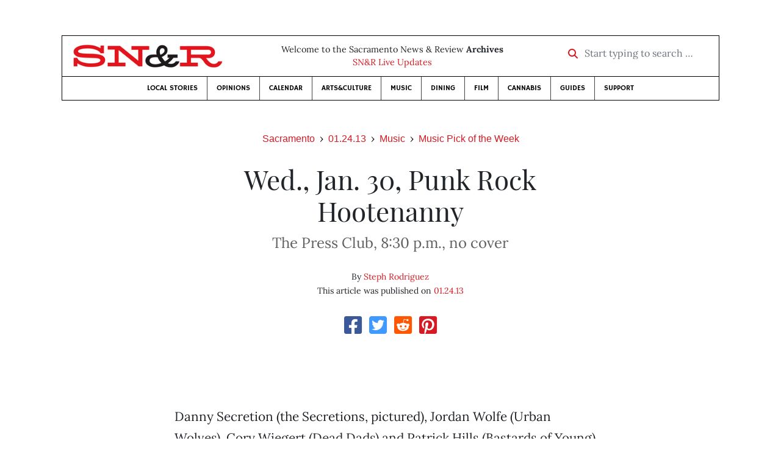

--- FILE ---
content_type: text/html; charset=utf-8
request_url: https://www.newsreview.com/sacramento/content/wed-jan-30-punk-rock-hootenanny/8878932/
body_size: 5730
content:



<!DOCTYPE html>
<html lang="en">
  <head>
    <meta charset="utf-8">
    <meta http-equiv="x-ua-compatible" content="ie=edge">
    <title>SN&amp;R • Wed., Jan. 30, Punk Rock Hootenanny</title>

    <meta http-equiv="Content-Type" content="text/html; charset=utf-8" />
    <meta name="viewport" content="width=device-width, initial-scale=1.0">

    <meta property="og:site_name" content="Sacramento News &amp; Review" />


    
  <link rel="canonical" href="https://www.newsreview.com/sacramento/content/wed-jan-30-punk-rock-hootenanny/8878932/">
  <link rel="shorturl" href="https://newsreview.com/oid/8878932/" />

  <meta name="description" content="SN&amp;R • Music • Music Pick of the Week • Wed., Jan. 30, Punk Rock Hootenanny • Jan 24, 2013" />

  <meta name="twitter:card" content="summary_large_image">
  <meta name="twitter:title" content="Wed., Jan. 30, Punk Rock Hootenanny">
  <meta name="twitter:description" content="Punk-rock musicians join together to play a monthly acoustic gig at The Press Club.">

  <meta name="twitter:site" content="@SacNewsReview">
  <meta name="twitter:creator" content="@SacNewsReview">

  <meta property="og:title" content="SN&amp;R • Music • Music Pick of the Week • Wed., Jan. 30, Punk Rock Hootenanny • Jan 24, 2013" />
  <meta property="og:type" content="article" />
  <meta property="og:url" content="https://www.newsreview.com/sacramento/content/wed-jan-30-punk-rock-hootenanny/8878932/" />
  <meta property="og:description" content="Punk-rock musicians join together to play a monthly acoustic gig at The Press Club." />

  <meta property="article:published_time" content="2013-01-23T12:49:23-08:00" />
  <meta property="article:modified_time" content="2013-01-23T12:49:24-08:00" />
  <meta property="article:section" content="Music" />
  
  <meta property="fb:admins" content="324969540859009" />
  <meta property="fb:app_id" content="324969540859009" />

  
    <link rel="image_src" href="https://www.newsreview.com/media/images/articles/featured/2020/07/8878932-01.jpg" />
    <meta property="og:image" content="https://www.newsreview.com/media/images/articles/featured/2020/07/8878932-01.jpg" />
    <meta name="twitter:image:src" content="https://www.newsreview.com/media/images/articles/featured/2020/07/8878932-01.jpg">
  


    <!-- HTML5 shim, for IE6-8 support of HTML5 elements -->
    <!--[if lt IE 9]>
      <script src="https://cdnjs.cloudflare.com/ajax/libs/html5shiv/3.7.3/html5shiv.min.js"></script>
    <![endif]-->

    



  <link rel="apple-touch-icon" sizes="57x57" href="https://d16zs7b90yfegl.cloudfront.net/static/favicon/snr/apple-icon-57x57.0dbd85614dff.png">
  <link rel="apple-touch-icon" sizes="60x60" href="https://d16zs7b90yfegl.cloudfront.net/static/favicon/snr/apple-icon-60x60.1a323a30b8ad.png">
  <link rel="apple-touch-icon" sizes="72x72" href="https://d16zs7b90yfegl.cloudfront.net/static/favicon/snr/apple-icon-72x72.23d557853adb.png">
  <link rel="apple-touch-icon" sizes="76x76" href="https://d16zs7b90yfegl.cloudfront.net/static/favicon/snr/apple-icon-76x76.ad63e4c1cb1e.png">
  <link rel="apple-touch-icon" sizes="114x114" href="https://d16zs7b90yfegl.cloudfront.net/static/favicon/snr/apple-icon-114x114.133190f724f4.png">
  <link rel="apple-touch-icon" sizes="120x120" href="https://d16zs7b90yfegl.cloudfront.net/static/favicon/snr/apple-icon-120x120.8b861864b474.png">
  <link rel="apple-touch-icon" sizes="144x144" href="https://d16zs7b90yfegl.cloudfront.net/static/favicon/snr/apple-icon-144x144.b86317dccadf.png">
  <link rel="apple-touch-icon" sizes="152x152" href="https://d16zs7b90yfegl.cloudfront.net/static/favicon/snr/apple-icon-152x152.956ca96c526f.png">
  <link rel="apple-touch-icon" sizes="180x180" href="https://d16zs7b90yfegl.cloudfront.net/static/favicon/snr/apple-icon-180x180.c005d7870669.png">
  <link rel="icon" type="image/png" sizes="192x192"  href="https://d16zs7b90yfegl.cloudfront.net/static/favicon/snr/android-icon-192x192.f515fd708278.png">
  <link rel="icon" type="image/png" sizes="32x32" href="https://d16zs7b90yfegl.cloudfront.net/static/favicon/snr/favicon-32x32.76476d015a67.png">
  <link rel="icon" type="image/png" sizes="96x96" href="https://d16zs7b90yfegl.cloudfront.net/static/favicon/snr/favicon-96x96.a6a81943dcbb.png">
  <link rel="icon" type="image/png" sizes="16x16" href="https://d16zs7b90yfegl.cloudfront.net/static/favicon/snr/favicon-16x16.805ca7c5ac73.png">
  <link rel="manifest" href="https://d16zs7b90yfegl.cloudfront.net/static/favicon/snr/manifest.b58fcfa7628c.json">
  <meta name="msapplication-TileColor" content="#ffffff">
  <meta name="msapplication-TileImage" content="https://d16zs7b90yfegl.cloudfront.net/static/favicon/snr/ms-icon-144x144.b86317dccadf.png">
  <meta name="theme-color" content="#ffffff">




    
      <link href="https://d16zs7b90yfegl.cloudfront.net/static/vendor/fontawesome/css/fontawesome.ebf19a7b820e.css" rel="stylesheet">
      <link href="https://d16zs7b90yfegl.cloudfront.net/static/vendor/fontawesome/css/all.f71b0a62b045.css" rel="stylesheet">
      <link rel="stylesheet" href="https://d16zs7b90yfegl.cloudfront.net/static/vendor/SlickNav/slicknav.min.cb0567a8e6fa.css" />
      <link href="https://d16zs7b90yfegl.cloudfront.net/static/css/project.min.21368e708a4e.css" rel="stylesheet" />
    

    

    

    
      
        <!-- Global site tag (gtag.js) - Google Analytics -->
        <script async src="https://www.googletagmanager.com/gtag/js?id=UA-350918-1"></script>
        <script>
          window.dataLayer = window.dataLayer || [];
          function gtag(){dataLayer.push(arguments);}
          gtag('js', new Date());

          gtag('config', 'UA-350918-1');
        </script>
      
    

    
      
        <script async src="https://securepubads.g.doubleclick.net/tag/js/gpt.js"></script>
        <script>
          window.googletag = window.googletag || {cmd: []};
          googletag.cmd.push(function() {
            
              googletag.defineSlot('/1003962/sacramento_content_ad_300x250_1', [300, 250], 'div-gpt-ad-1599603245126-0').addService(googletag.pubads());
            
            googletag.pubads().enableSingleRequest();
            googletag.pubads().collapseEmptyDivs();
            googletag.enableServices();
          });
        </script>
      
    

  </head>

  <body>

    
      <div class="container">
        
          


  <header class="primary-nav">
    <div class="nav-header col">
      <a class="site-logo" href="/sacramento/">
        <img src="https://d16zs7b90yfegl.cloudfront.net/static/images/logos/snr-isolated-redblack-300x52.8baf3a648a6c.png" width="100%">
      </a>
      <p>
        Welcome to the Sacramento News &amp; Review <strong>Archives</strong><br>
        <a href="https://sacramento.newsreview.com">
          
            SN&amp;R Live Updates</a>
          
      </p>
      <form method="GET" action="/sacramento/search/">
        <div class="form-row align-items-center">
          <div class="col-auto">
            <label class="sr-only" for="inlineFormInputGroup">Start typing to search &hellip;</label>
            <div class="input-group mb-2">
              <div class="input-group-prepend">
                <div class="input-group-text"><a href="/sacramento/search/"><i class="fas fa-search"></i></a></div>
              </div>
              <input type="text" class="form-control" id="inlineFormInputGroup" name="search_term" placeholder="Start typing to search &hellip;">
              <input type="hidden" name="location" value="3">
            </div>
          </div>
        </div>
      </form>
    </div>

    <div class="header-nav">
      <nav class="main-nav clearfix">
        <div class="menu-main-nav-container">
          <ul id="menu-main-nav" class="menu">
             
              <li class="menu-item">
                <a href="/sacramento/section/local-stories/92152/">Local Stories</a>
              </li>
              <li class="menu-item">
                <a href="/sacramento/section/opinions/92158/">Opinions</a>
              </li>
              <li class="menu-item">
                <a href="https://sacramento.newsreview.com/calendar/" target="_blank">Calendar</a>
              </li>
              <li class="menu-item">
                <a href="/sacramento/section/artsculture/36568/">Arts&amp;Culture</a>
              </li>
              <li class="menu-item">
                <a href="/sacramento/section/music/36586/">Music</a>
              </li>
              <li class="menu-item">
                <a href="/sacramento/section/dining/92155/">Dining</a>
              </li>
              <li class="menu-item">
                <a href="/sacramento/section/film/36594/">Film</a>
              </li>
              <li class="menu-item">
                <a href="/sacramento/section/cannabis-guide/13506539/">Cannabis</a>
              </li>
              <li class="menu-item">
                <a href="/sacramento/section/guides/36558/">Guides</a>
              </li>
              <li class="menu-item menu-item-highlight">
                <a href="https://sacramento.newsreview.com/support-local-independent-journalism/" target="_blank">Support</a>
              </li>
            
          </ul>
        </div>
      </nav>
    </div>
  </header>


        

        <div class="main-content">
          

          
  <div class="row">

    <div class="col">
      <ul class="breadcrumb justify-content-center">
        <li class="breadcrumb-item"><a href="/sacramento/">Sacramento</a></li>
        <li class="breadcrumb-item"><a href="/sacramento/issue/2013-01-24/">01.24.13</a></li>
        <li class="breadcrumb-item"><a href="/sacramento/section/music/36586/">Music</a></li>
        <li class="breadcrumb-item active"><a href="/sacramento/category/music-pick-of-the-week/36590/">Music Pick of the Week</a></li>
      </ul>

      <div class="row">

        <div class="offset-md-1 col-md-10 offset-lg-2 col-lg-8">
          <article class="article oid-8878932">

            <h1 class="text-center">Wed., Jan. 30, Punk Rock Hootenanny</h1>

            
              <h2 class="nr-subheading text-center">The Press Club, 8:30 p.m., no cover</h2>
            

            <div class="article-meta mb-4 text-center">
              
                <p class="meta-authors">
  By <a href="/author/steph-rodriguez/1380749/">Steph Rodriguez</a>
</p>


                
              

              <p class="meta-ts">
                This article was published on <a href="/sacramento/issue/2013-01-24/">01.24.13</a>
              </p>
            </div>

            <section>
              <div class="mb-4">
                <div class="social-media-icons">
    <div class="text-center center-block">
        <a href="https://www.facebook.com/sharer/sharer.php?u=https%3A//www.newsreview.com/sacramento/content/wed-jan-30-punk-rock-hootenanny/8878932/"><i class="social-fb fab fa-square-facebook fa-2x social"></i></a>
        <a href="https://twitter.com/intent/tweet/?text=Wed., Jan. 30, Punk Rock Hootenanny&url=https%3A//www.newsreview.com/sacramento/content/wed-jan-30-punk-rock-hootenanny/8878932/&via=SacNewsReview"><i class="social-tw fab fa-square-twitter fa-2x social"></i></a>
        <a href="https://reddit.com/submit?url=https%3A//www.newsreview.com/sacramento/content/wed-jan-30-punk-rock-hootenanny/8878932/&title=Wed., Jan. 30, Punk Rock Hootenanny"><i class="social-reddit fab fa-reddit-square fa-2x social"></i></a>
        <a href="https://pinterest.com/pin/create/button/?url=https%3A//www.newsreview.com/sacramento/content/wed-jan-30-punk-rock-hootenanny/8878932/&media=https://www.newsreview.com/media/images/articles/featured/2020/07/8878932-01.jpg&description=Punk-rock musicians join together to play a monthly acoustic gig at The Press Club."><i class="social-pinterest fab fa-pinterest-square fa-2x social"></i></a>
        
    </div>
</div>

              </div>

              
                

<figure class="article-image article-8878932 mb-4"><img src="/media/images/articles/featured/2020/07/8878932-01.jpg" alt=""></figure>

              

              <div class="my-5">
                
                  <div class="body-sidebar">

                    

                    

                     
                      <div class="body-sidebar-item gdfp-body-placement-1">
                        <!-- /1003962/sacramento_content_ad_300x250_1 -->
<div id='div-gpt-ad-1599603245126-0' style='width: 300px; height: 250px;'>
  <script>
    googletag.cmd.push(function() {  googletag.display('div-gpt-ad-1599603245126-0');  });
  </script>
</div>

                      </div>
                    

                  </div>
                

                

                

                <p>Danny Secretion (the Secretions, pictured), Jordan Wolfe (Urban Wolves), Cory Wiegert (Dead Dads) and Patrick Hills (Bastards of Young) all perform regularly in punk-rock bands around town. But these guys will abandon electric guitars and drum sets for acoustic guitars at the Punk Rock Hootenanny. The Hootenanny happens monthly and encourages musicians to mix it up with other local talent. In December 2012, a guest appearance by Kevin Seconds set the tone for the evening, and then there was an impromptu performance about “stealing underwear” from Get Shot! vocalist, J.P. Hunter. It's always an unpredictable affair, so grab a partner and see who shows up this month. <i>2030 P Street, <a href="http://www.facebook.com/thepressclub">www.facebook.com/thepressclub</a></i>.</p>

                
              </div>

              

              
                <div class="mt-5 mb-5 social-media-bottom">
                  <div class="social-media-icons">
    <div class="text-center center-block">
        <a href="https://www.facebook.com/sharer/sharer.php?u=https%3A//www.newsreview.com/sacramento/content/wed-jan-30-punk-rock-hootenanny/8878932/"><i class="social-fb fab fa-square-facebook fa-2x social"></i></a>
        <a href="https://twitter.com/intent/tweet/?text=Wed., Jan. 30, Punk Rock Hootenanny&url=https%3A//www.newsreview.com/sacramento/content/wed-jan-30-punk-rock-hootenanny/8878932/&via=SacNewsReview"><i class="social-tw fab fa-square-twitter fa-2x social"></i></a>
        <a href="https://reddit.com/submit?url=https%3A//www.newsreview.com/sacramento/content/wed-jan-30-punk-rock-hootenanny/8878932/&title=Wed., Jan. 30, Punk Rock Hootenanny"><i class="social-reddit fab fa-reddit-square fa-2x social"></i></a>
        <a href="https://pinterest.com/pin/create/button/?url=https%3A//www.newsreview.com/sacramento/content/wed-jan-30-punk-rock-hootenanny/8878932/&media=https://www.newsreview.com/media/images/articles/featured/2020/07/8878932-01.jpg&description=Punk-rock musicians join together to play a monthly acoustic gig at The Press Club."><i class="social-pinterest fab fa-pinterest-square fa-2x social"></i></a>
        
    </div>
</div>

                </div>
              

              <div class="article-tags mb-5">
                
              </div>

              
                <div class="related-articles mt-5">
                  <h3 class="text-center mb-4">More <a href="/sacramento/section/music/36586/">Music</a> &raquo; <a href="/sacramento/category/music-pick-of-the-week/36590/">Music Pick of the Week</a></h3>

                  
                    <div class="media mb-0 related-article">
                      <a href="/sacramento/content/sat-jan-26-legendary-rockers-tribute-music-festival/8878927/" class="align-self-center">
                        
                          <img src="/media/cache/fb/89/fb89c9a05e1ee27caf4fb4cd888f86e4.png" class="mr-3" alt="Sat., Jan. 26, Legendary Rockers Tribute Music Festival">
                        
                      </a>
                      <div class="media-body mb-0">
                        <h5 class="mt-0">
                          <a href="/sacramento/content/sat-jan-26-legendary-rockers-tribute-music-festival/8878927/">Sat., Jan. 26, Legendary Rockers Tribute Music Festival</a>
                        </h5>
                        <p class="mb-0">Classic rock and oldies tribute bands will fill up the Fusion International Arts Center this weekend.</p>
                        <p class="issue-date">
                          Published on <a href="/sacramento/issue/2013-01-24/">01.24.13</a>
                        </p>
                      </div>

                    </div>

                    <hr>
                  
                    <div class="media mb-0 related-article">
                      <a href="/sacramento/content/sat-jan-26-hans-and-the-hot-mess/8878928/" class="align-self-center">
                        
                          <img src="/media/cache/d1/72/d1728af9c6b8c05db46cb286e19af6ac.png" class="mr-3" alt="Sat., Jan. 26, Hans! and the Hot Mess">
                        
                      </a>
                      <div class="media-body mb-0">
                        <h5 class="mt-0">
                          <a href="/sacramento/content/sat-jan-26-hans-and-the-hot-mess/8878928/">Sat., Jan. 26, Hans! and the Hot Mess</a>
                        </h5>
                        <p class="mb-0">Sammie-winning singer-songwriter performs with his band at the Blue Lamp.</p>
                        <p class="issue-date">
                          Published on <a href="/sacramento/issue/2013-01-24/">01.24.13</a>
                        </p>
                      </div>

                    </div>

                    <hr>
                  
                    <div class="media mb-0 related-article">
                      <a href="/sacramento/content/fri-jan-25-molly-venter/8878925/" class="align-self-center">
                        
                          <img src="/media/cache/d4/58/d458f090bb18e11600bb36f44259d63a.png" class="mr-3" alt="Fri., Jan. 25, Molly Venter">
                        
                      </a>
                      <div class="media-body mb-0">
                        <h5 class="mt-0">
                          <a href="/sacramento/content/fri-jan-25-molly-venter/8878925/">Fri., Jan. 25, Molly Venter</a>
                        </h5>
                        <p class="mb-0">Red Molly singer brings her soulful, acoustic-folk solo act to Fox &amp; Goose.</p>
                        <p class="issue-date">
                          Published on <a href="/sacramento/issue/2013-01-24/">01.24.13</a>
                        </p>
                      </div>

                    </div>

                    <hr>
                  
                    <div class="media mb-0 related-article">
                      <a href="/sacramento/content/fri-jan-25-the-tipsy-hustlers/8878926/" class="align-self-center">
                        
                          <img src="/media/cache/a9/1a/a91a33d3cc2e21886d6ff0499b90a4ee.png" class="mr-3" alt="Fri., Jan. 25, the Tipsy Hustlers">
                        
                      </a>
                      <div class="media-body mb-0">
                        <h5 class="mt-0">
                          <a href="/sacramento/content/fri-jan-25-the-tipsy-hustlers/8878926/">Fri., Jan. 25, the Tipsy Hustlers</a>
                        </h5>
                        <p class="mb-0">Local band will blend blues and rock at the Blue Lamp.</p>
                        <p class="issue-date">
                          Published on <a href="/sacramento/issue/2013-01-24/">01.24.13</a>
                        </p>
                      </div>

                    </div>

                    <hr>
                  
                    <div class="media mb-0 related-article">
                      <a href="/sacramento/content/sun-jan-27-sunday-night-dance-party/8878930/" class="align-self-center">
                        
                          <img src="/media/cache/fe/07/fe0712bd8bbb8d0da3144d21a1b42e3b.png" class="mr-3" alt="Sun., Jan 27, Sunday Night Dance Party">
                        
                      </a>
                      <div class="media-body mb-0">
                        <h5 class="mt-0">
                          <a href="/sacramento/content/sun-jan-27-sunday-night-dance-party/8878930/">Sun., Jan 27, Sunday Night Dance Party</a>
                        </h5>
                        <p class="mb-0">It’s like church. But with $1 Jell-O shots.</p>
                        <p class="issue-date">
                          Published on <a href="/sacramento/issue/2013-01-24/">01.24.13</a>
                        </p>
                      </div>

                    </div>

                    
                  
                </div>
              

              <div class="desert-net-real-player">
                <script id="fdncms-carousel-top-stories-video" src="https://www.hub.fdncms.com/gyrobase/Responsive/Components/Content/TopStoriesVideo?cb=13ed4944&key=429a11c96ac584ed0bf7ef922bba5ed2&req=js&vri=2&label=Recent+Articles&pcolor=e2141c" async></script>
              </div>
            </section>

          </article>
        </div>

      </div>
    </div>
  </div>


          



  <div class="row my-5">
    <div class="offset-md-1 col-md-10 offset-lg-2 col-lg-8 text-center">
      <a class="btn btn-primary" href="/newsletters/sign-up/sacramento/">Sign up for our newsletter!</a>
    </div>
  </div>


        </div>

      </div> <!-- /container -->
    


    
      
        


<section id="footer">
  <div class="container">
    <div class="row d-flex align-items-center">
      <div class="col-sm-6">
        <div class="footer-brand py-4">
          <a class="site-logo" href="/sacramento/">
            <img src="https://d16zs7b90yfegl.cloudfront.net/static/images/logos/snr-isolated-redblack-300x52.8baf3a648a6c.png" width="100%">
          </a>

          <p>
            Thank you for visiting the Sacramento News &amp; Review.
          </p>

          <small>
            &copy; Sacramento News &amp; Review.  All rights reserved.
          </small>
        </div>
      </div>

      <div class="col-sm-6">
        <div class="visit-new-location">
          <a href="https://sacramento.newsreview.com">Visit us at our new location <i class="fas fa-long-arrow-alt-right"></i></a>
        </div>

        <div class="footer-links">
          <ul class="list-unstyled">
            <li>
              <ul class="list-inline">
                <li class="list-inline-item">
                  <a href="https://www.facebook.com/SacNewsReview" target="_blank"><i class="fab fa-square-facebook fa-2x social-fb"></i></a>
                </li>
                <li class="list-inline-item">
                  <a href="https://twitter.com/#!/SacNewsReview"><i class="fab fa-square-twitter fa-2x social-tw"></i></a>
                </li>
                <li class="list-inline-item">
                  <a href="https://www.instagram.com/sacnewsreview/"><i class="fab fa-square-instagram fa-2x social-in"></i></a>
                </li>
              </ul>
            </li>
            <li><a href="https://sacramento.newsreview.com/contact-us/">Drop us a line</a></li>
            <li><a href="https://sacramento.newsreview.com/letter-to-the-editor/">Letter to the editor</a></li>
            <li><a href="https://sacramento.newsreview.com/news-tips/">Got a news tip?</a></li>
          </ul>

          <ul class="list-unstyled with-icons">
            <li><a href="https://sacramento.newsreview.com">SN&amp;R Home</a></li>
            <li><a href="https://bestofsac.com" target="_blank">Best of Sacramento</a></li>
            <li><a href="https://sammies.com" target="_blank">SAMMIES</a></li>
            <li><a href="https://nrpubs.com" target="_blank">N&amp;R Publications</a></li>
            <li><a href="https://independentjournalismfund.org/" target="_blank">Independent Journalism Fund</a></li>
            <li><a href="https://letterstothefuture.org" target="_blank">Letters to the Future</a></li>
            <li><a href="https://sacramento.newsreview.com/privacy-policy-2/">Privacy Policy</a></li>
            <li><a href="/terms-of-use/">Terms of use</a></li>
          </ul>
        </div>  <!-- .footer-links -->
      </div>
    </div>
  </div>
</section>

      
    

    

    
      <script src="https://d16zs7b90yfegl.cloudfront.net/static/js/vendors.min.516760e6efc6.js"></script>
      <script src="https://d16zs7b90yfegl.cloudfront.net/static/vendor/SlickNav/jquery.slicknav.min.abb6ece52a5d.js"></script>
      <script src="https://d16zs7b90yfegl.cloudfront.net/static/js/project.min.8b4c64cf9236.js"></script>

      <script type="text/javascript">
        $(function(){
          $('#menu-main-nav').slicknav({
            appendTo: '.header-nav',
            label: '',
            duration: 500,
            allowParentLinks: true
          });
        });
      </script>

      <script>
        $(document).ready(function(){
          $('[data-toggle="tooltip"]').tooltip();
        });
      </script>
    
  </body>
</html>


--- FILE ---
content_type: text/html; charset=utf-8
request_url: https://www.google.com/recaptcha/api2/aframe
body_size: 267
content:
<!DOCTYPE HTML><html><head><meta http-equiv="content-type" content="text/html; charset=UTF-8"></head><body><script nonce="vMQiaFnWAtuk9aFIglBQ4g">/** Anti-fraud and anti-abuse applications only. See google.com/recaptcha */ try{var clients={'sodar':'https://pagead2.googlesyndication.com/pagead/sodar?'};window.addEventListener("message",function(a){try{if(a.source===window.parent){var b=JSON.parse(a.data);var c=clients[b['id']];if(c){var d=document.createElement('img');d.src=c+b['params']+'&rc='+(localStorage.getItem("rc::a")?sessionStorage.getItem("rc::b"):"");window.document.body.appendChild(d);sessionStorage.setItem("rc::e",parseInt(sessionStorage.getItem("rc::e")||0)+1);localStorage.setItem("rc::h",'1765571998441');}}}catch(b){}});window.parent.postMessage("_grecaptcha_ready", "*");}catch(b){}</script></body></html>